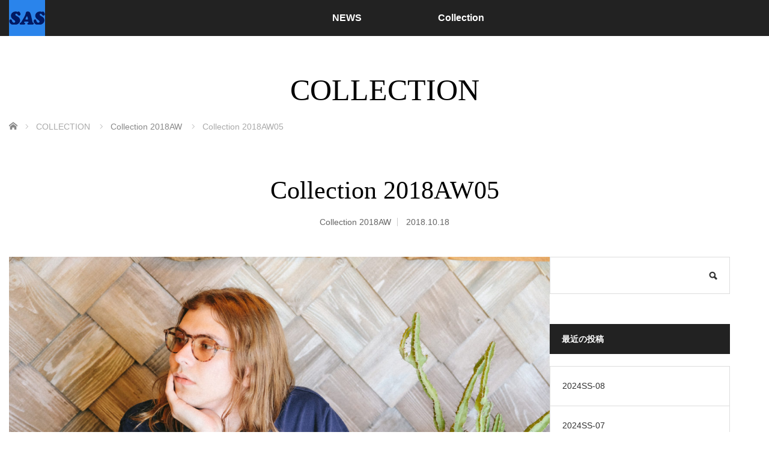

--- FILE ---
content_type: text/html; charset=UTF-8
request_url: https://sas-surf.com/2018/10/18/collection-2018aw05/
body_size: 10715
content:
<!DOCTYPE html>
<html class="pc" lang="ja">
<head>
<meta charset="UTF-8">
<!--[if IE]><meta http-equiv="X-UA-Compatible" content="IE=edge"><![endif]-->
<meta name="viewport" content="width=device-width,initial-scale=1.0">
<title>Collection 2018AW05 | SAS</title>
<meta name="description" content="SURF INTO LIFE">
<link rel="shortcut icon" href="https://sas-surf.com/wp-content/uploads/2023/05/sas_logo_favicon.png">
<link rel="pingback" href="https://sas-surf.com/xmlrpc.php">
<meta name='robots' content='max-image-preview:large' />
<link rel="alternate" type="application/rss+xml" title="SAS &raquo; フィード" href="https://sas-surf.com/feed/" />
<link rel="alternate" type="application/rss+xml" title="SAS &raquo; コメントフィード" href="https://sas-surf.com/comments/feed/" />
<link rel="alternate" type="application/rss+xml" title="SAS &raquo; Collection 2018AW05 のコメントのフィード" href="https://sas-surf.com/2018/10/18/collection-2018aw05/feed/" />
<link rel="alternate" title="oEmbed (JSON)" type="application/json+oembed" href="https://sas-surf.com/wp-json/oembed/1.0/embed?url=https%3A%2F%2Fsas-surf.com%2F2018%2F10%2F18%2Fcollection-2018aw05%2F" />
<link rel="alternate" title="oEmbed (XML)" type="text/xml+oembed" href="https://sas-surf.com/wp-json/oembed/1.0/embed?url=https%3A%2F%2Fsas-surf.com%2F2018%2F10%2F18%2Fcollection-2018aw05%2F&#038;format=xml" />
<link rel="preconnect" href="https://fonts.googleapis.com">
<link rel="preconnect" href="https://fonts.gstatic.com" crossorigin>
<link href="https://fonts.googleapis.com/css2?family=Noto+Sans+JP:wght@400;600" rel="stylesheet">
<style id='wp-img-auto-sizes-contain-inline-css' type='text/css'>
img:is([sizes=auto i],[sizes^="auto," i]){contain-intrinsic-size:3000px 1500px}
/*# sourceURL=wp-img-auto-sizes-contain-inline-css */
</style>
<link rel='stylesheet' id='style-css' href='https://sas-surf.com/wp-content/themes/venus_tcd038/style.css?ver=4.1' type='text/css' media='screen' />
<style id='wp-emoji-styles-inline-css' type='text/css'>

	img.wp-smiley, img.emoji {
		display: inline !important;
		border: none !important;
		box-shadow: none !important;
		height: 1em !important;
		width: 1em !important;
		margin: 0 0.07em !important;
		vertical-align: -0.1em !important;
		background: none !important;
		padding: 0 !important;
	}
/*# sourceURL=wp-emoji-styles-inline-css */
</style>
<style id='wp-block-library-inline-css' type='text/css'>
:root{--wp-block-synced-color:#7a00df;--wp-block-synced-color--rgb:122,0,223;--wp-bound-block-color:var(--wp-block-synced-color);--wp-editor-canvas-background:#ddd;--wp-admin-theme-color:#007cba;--wp-admin-theme-color--rgb:0,124,186;--wp-admin-theme-color-darker-10:#006ba1;--wp-admin-theme-color-darker-10--rgb:0,107,160.5;--wp-admin-theme-color-darker-20:#005a87;--wp-admin-theme-color-darker-20--rgb:0,90,135;--wp-admin-border-width-focus:2px}@media (min-resolution:192dpi){:root{--wp-admin-border-width-focus:1.5px}}.wp-element-button{cursor:pointer}:root .has-very-light-gray-background-color{background-color:#eee}:root .has-very-dark-gray-background-color{background-color:#313131}:root .has-very-light-gray-color{color:#eee}:root .has-very-dark-gray-color{color:#313131}:root .has-vivid-green-cyan-to-vivid-cyan-blue-gradient-background{background:linear-gradient(135deg,#00d084,#0693e3)}:root .has-purple-crush-gradient-background{background:linear-gradient(135deg,#34e2e4,#4721fb 50%,#ab1dfe)}:root .has-hazy-dawn-gradient-background{background:linear-gradient(135deg,#faaca8,#dad0ec)}:root .has-subdued-olive-gradient-background{background:linear-gradient(135deg,#fafae1,#67a671)}:root .has-atomic-cream-gradient-background{background:linear-gradient(135deg,#fdd79a,#004a59)}:root .has-nightshade-gradient-background{background:linear-gradient(135deg,#330968,#31cdcf)}:root .has-midnight-gradient-background{background:linear-gradient(135deg,#020381,#2874fc)}:root{--wp--preset--font-size--normal:16px;--wp--preset--font-size--huge:42px}.has-regular-font-size{font-size:1em}.has-larger-font-size{font-size:2.625em}.has-normal-font-size{font-size:var(--wp--preset--font-size--normal)}.has-huge-font-size{font-size:var(--wp--preset--font-size--huge)}.has-text-align-center{text-align:center}.has-text-align-left{text-align:left}.has-text-align-right{text-align:right}.has-fit-text{white-space:nowrap!important}#end-resizable-editor-section{display:none}.aligncenter{clear:both}.items-justified-left{justify-content:flex-start}.items-justified-center{justify-content:center}.items-justified-right{justify-content:flex-end}.items-justified-space-between{justify-content:space-between}.screen-reader-text{border:0;clip-path:inset(50%);height:1px;margin:-1px;overflow:hidden;padding:0;position:absolute;width:1px;word-wrap:normal!important}.screen-reader-text:focus{background-color:#ddd;clip-path:none;color:#444;display:block;font-size:1em;height:auto;left:5px;line-height:normal;padding:15px 23px 14px;text-decoration:none;top:5px;width:auto;z-index:100000}html :where(.has-border-color){border-style:solid}html :where([style*=border-top-color]){border-top-style:solid}html :where([style*=border-right-color]){border-right-style:solid}html :where([style*=border-bottom-color]){border-bottom-style:solid}html :where([style*=border-left-color]){border-left-style:solid}html :where([style*=border-width]){border-style:solid}html :where([style*=border-top-width]){border-top-style:solid}html :where([style*=border-right-width]){border-right-style:solid}html :where([style*=border-bottom-width]){border-bottom-style:solid}html :where([style*=border-left-width]){border-left-style:solid}html :where(img[class*=wp-image-]){height:auto;max-width:100%}:where(figure){margin:0 0 1em}html :where(.is-position-sticky){--wp-admin--admin-bar--position-offset:var(--wp-admin--admin-bar--height,0px)}@media screen and (max-width:600px){html :where(.is-position-sticky){--wp-admin--admin-bar--position-offset:0px}}

/*# sourceURL=wp-block-library-inline-css */
</style><style id='global-styles-inline-css' type='text/css'>
:root{--wp--preset--aspect-ratio--square: 1;--wp--preset--aspect-ratio--4-3: 4/3;--wp--preset--aspect-ratio--3-4: 3/4;--wp--preset--aspect-ratio--3-2: 3/2;--wp--preset--aspect-ratio--2-3: 2/3;--wp--preset--aspect-ratio--16-9: 16/9;--wp--preset--aspect-ratio--9-16: 9/16;--wp--preset--color--black: #000000;--wp--preset--color--cyan-bluish-gray: #abb8c3;--wp--preset--color--white: #ffffff;--wp--preset--color--pale-pink: #f78da7;--wp--preset--color--vivid-red: #cf2e2e;--wp--preset--color--luminous-vivid-orange: #ff6900;--wp--preset--color--luminous-vivid-amber: #fcb900;--wp--preset--color--light-green-cyan: #7bdcb5;--wp--preset--color--vivid-green-cyan: #00d084;--wp--preset--color--pale-cyan-blue: #8ed1fc;--wp--preset--color--vivid-cyan-blue: #0693e3;--wp--preset--color--vivid-purple: #9b51e0;--wp--preset--gradient--vivid-cyan-blue-to-vivid-purple: linear-gradient(135deg,rgb(6,147,227) 0%,rgb(155,81,224) 100%);--wp--preset--gradient--light-green-cyan-to-vivid-green-cyan: linear-gradient(135deg,rgb(122,220,180) 0%,rgb(0,208,130) 100%);--wp--preset--gradient--luminous-vivid-amber-to-luminous-vivid-orange: linear-gradient(135deg,rgb(252,185,0) 0%,rgb(255,105,0) 100%);--wp--preset--gradient--luminous-vivid-orange-to-vivid-red: linear-gradient(135deg,rgb(255,105,0) 0%,rgb(207,46,46) 100%);--wp--preset--gradient--very-light-gray-to-cyan-bluish-gray: linear-gradient(135deg,rgb(238,238,238) 0%,rgb(169,184,195) 100%);--wp--preset--gradient--cool-to-warm-spectrum: linear-gradient(135deg,rgb(74,234,220) 0%,rgb(151,120,209) 20%,rgb(207,42,186) 40%,rgb(238,44,130) 60%,rgb(251,105,98) 80%,rgb(254,248,76) 100%);--wp--preset--gradient--blush-light-purple: linear-gradient(135deg,rgb(255,206,236) 0%,rgb(152,150,240) 100%);--wp--preset--gradient--blush-bordeaux: linear-gradient(135deg,rgb(254,205,165) 0%,rgb(254,45,45) 50%,rgb(107,0,62) 100%);--wp--preset--gradient--luminous-dusk: linear-gradient(135deg,rgb(255,203,112) 0%,rgb(199,81,192) 50%,rgb(65,88,208) 100%);--wp--preset--gradient--pale-ocean: linear-gradient(135deg,rgb(255,245,203) 0%,rgb(182,227,212) 50%,rgb(51,167,181) 100%);--wp--preset--gradient--electric-grass: linear-gradient(135deg,rgb(202,248,128) 0%,rgb(113,206,126) 100%);--wp--preset--gradient--midnight: linear-gradient(135deg,rgb(2,3,129) 0%,rgb(40,116,252) 100%);--wp--preset--font-size--small: 13px;--wp--preset--font-size--medium: 20px;--wp--preset--font-size--large: 36px;--wp--preset--font-size--x-large: 42px;--wp--preset--spacing--20: 0.44rem;--wp--preset--spacing--30: 0.67rem;--wp--preset--spacing--40: 1rem;--wp--preset--spacing--50: 1.5rem;--wp--preset--spacing--60: 2.25rem;--wp--preset--spacing--70: 3.38rem;--wp--preset--spacing--80: 5.06rem;--wp--preset--shadow--natural: 6px 6px 9px rgba(0, 0, 0, 0.2);--wp--preset--shadow--deep: 12px 12px 50px rgba(0, 0, 0, 0.4);--wp--preset--shadow--sharp: 6px 6px 0px rgba(0, 0, 0, 0.2);--wp--preset--shadow--outlined: 6px 6px 0px -3px rgb(255, 255, 255), 6px 6px rgb(0, 0, 0);--wp--preset--shadow--crisp: 6px 6px 0px rgb(0, 0, 0);}:where(.is-layout-flex){gap: 0.5em;}:where(.is-layout-grid){gap: 0.5em;}body .is-layout-flex{display: flex;}.is-layout-flex{flex-wrap: wrap;align-items: center;}.is-layout-flex > :is(*, div){margin: 0;}body .is-layout-grid{display: grid;}.is-layout-grid > :is(*, div){margin: 0;}:where(.wp-block-columns.is-layout-flex){gap: 2em;}:where(.wp-block-columns.is-layout-grid){gap: 2em;}:where(.wp-block-post-template.is-layout-flex){gap: 1.25em;}:where(.wp-block-post-template.is-layout-grid){gap: 1.25em;}.has-black-color{color: var(--wp--preset--color--black) !important;}.has-cyan-bluish-gray-color{color: var(--wp--preset--color--cyan-bluish-gray) !important;}.has-white-color{color: var(--wp--preset--color--white) !important;}.has-pale-pink-color{color: var(--wp--preset--color--pale-pink) !important;}.has-vivid-red-color{color: var(--wp--preset--color--vivid-red) !important;}.has-luminous-vivid-orange-color{color: var(--wp--preset--color--luminous-vivid-orange) !important;}.has-luminous-vivid-amber-color{color: var(--wp--preset--color--luminous-vivid-amber) !important;}.has-light-green-cyan-color{color: var(--wp--preset--color--light-green-cyan) !important;}.has-vivid-green-cyan-color{color: var(--wp--preset--color--vivid-green-cyan) !important;}.has-pale-cyan-blue-color{color: var(--wp--preset--color--pale-cyan-blue) !important;}.has-vivid-cyan-blue-color{color: var(--wp--preset--color--vivid-cyan-blue) !important;}.has-vivid-purple-color{color: var(--wp--preset--color--vivid-purple) !important;}.has-black-background-color{background-color: var(--wp--preset--color--black) !important;}.has-cyan-bluish-gray-background-color{background-color: var(--wp--preset--color--cyan-bluish-gray) !important;}.has-white-background-color{background-color: var(--wp--preset--color--white) !important;}.has-pale-pink-background-color{background-color: var(--wp--preset--color--pale-pink) !important;}.has-vivid-red-background-color{background-color: var(--wp--preset--color--vivid-red) !important;}.has-luminous-vivid-orange-background-color{background-color: var(--wp--preset--color--luminous-vivid-orange) !important;}.has-luminous-vivid-amber-background-color{background-color: var(--wp--preset--color--luminous-vivid-amber) !important;}.has-light-green-cyan-background-color{background-color: var(--wp--preset--color--light-green-cyan) !important;}.has-vivid-green-cyan-background-color{background-color: var(--wp--preset--color--vivid-green-cyan) !important;}.has-pale-cyan-blue-background-color{background-color: var(--wp--preset--color--pale-cyan-blue) !important;}.has-vivid-cyan-blue-background-color{background-color: var(--wp--preset--color--vivid-cyan-blue) !important;}.has-vivid-purple-background-color{background-color: var(--wp--preset--color--vivid-purple) !important;}.has-black-border-color{border-color: var(--wp--preset--color--black) !important;}.has-cyan-bluish-gray-border-color{border-color: var(--wp--preset--color--cyan-bluish-gray) !important;}.has-white-border-color{border-color: var(--wp--preset--color--white) !important;}.has-pale-pink-border-color{border-color: var(--wp--preset--color--pale-pink) !important;}.has-vivid-red-border-color{border-color: var(--wp--preset--color--vivid-red) !important;}.has-luminous-vivid-orange-border-color{border-color: var(--wp--preset--color--luminous-vivid-orange) !important;}.has-luminous-vivid-amber-border-color{border-color: var(--wp--preset--color--luminous-vivid-amber) !important;}.has-light-green-cyan-border-color{border-color: var(--wp--preset--color--light-green-cyan) !important;}.has-vivid-green-cyan-border-color{border-color: var(--wp--preset--color--vivid-green-cyan) !important;}.has-pale-cyan-blue-border-color{border-color: var(--wp--preset--color--pale-cyan-blue) !important;}.has-vivid-cyan-blue-border-color{border-color: var(--wp--preset--color--vivid-cyan-blue) !important;}.has-vivid-purple-border-color{border-color: var(--wp--preset--color--vivid-purple) !important;}.has-vivid-cyan-blue-to-vivid-purple-gradient-background{background: var(--wp--preset--gradient--vivid-cyan-blue-to-vivid-purple) !important;}.has-light-green-cyan-to-vivid-green-cyan-gradient-background{background: var(--wp--preset--gradient--light-green-cyan-to-vivid-green-cyan) !important;}.has-luminous-vivid-amber-to-luminous-vivid-orange-gradient-background{background: var(--wp--preset--gradient--luminous-vivid-amber-to-luminous-vivid-orange) !important;}.has-luminous-vivid-orange-to-vivid-red-gradient-background{background: var(--wp--preset--gradient--luminous-vivid-orange-to-vivid-red) !important;}.has-very-light-gray-to-cyan-bluish-gray-gradient-background{background: var(--wp--preset--gradient--very-light-gray-to-cyan-bluish-gray) !important;}.has-cool-to-warm-spectrum-gradient-background{background: var(--wp--preset--gradient--cool-to-warm-spectrum) !important;}.has-blush-light-purple-gradient-background{background: var(--wp--preset--gradient--blush-light-purple) !important;}.has-blush-bordeaux-gradient-background{background: var(--wp--preset--gradient--blush-bordeaux) !important;}.has-luminous-dusk-gradient-background{background: var(--wp--preset--gradient--luminous-dusk) !important;}.has-pale-ocean-gradient-background{background: var(--wp--preset--gradient--pale-ocean) !important;}.has-electric-grass-gradient-background{background: var(--wp--preset--gradient--electric-grass) !important;}.has-midnight-gradient-background{background: var(--wp--preset--gradient--midnight) !important;}.has-small-font-size{font-size: var(--wp--preset--font-size--small) !important;}.has-medium-font-size{font-size: var(--wp--preset--font-size--medium) !important;}.has-large-font-size{font-size: var(--wp--preset--font-size--large) !important;}.has-x-large-font-size{font-size: var(--wp--preset--font-size--x-large) !important;}
/*# sourceURL=global-styles-inline-css */
</style>

<style id='classic-theme-styles-inline-css' type='text/css'>
/*! This file is auto-generated */
.wp-block-button__link{color:#fff;background-color:#32373c;border-radius:9999px;box-shadow:none;text-decoration:none;padding:calc(.667em + 2px) calc(1.333em + 2px);font-size:1.125em}.wp-block-file__button{background:#32373c;color:#fff;text-decoration:none}
/*# sourceURL=/wp-includes/css/classic-themes.min.css */
</style>
<link rel='stylesheet' id='tcd-maps-css' href='https://sas-surf.com/wp-content/plugins/tcd-google-maps/admin.css?ver=6.9' type='text/css' media='all' />
<style>:root {
  --tcd-font-type1: Arial,"Hiragino Sans","Yu Gothic Medium","Meiryo",sans-serif;
  --tcd-font-type2: "Times New Roman",Times,"Yu Mincho","游明朝","游明朝体","Hiragino Mincho Pro",serif;
  --tcd-font-type3: Palatino,"Yu Kyokasho","游教科書体","UD デジタル 教科書体 N","游明朝","游明朝体","Hiragino Mincho Pro","Meiryo",serif;
  --tcd-font-type-logo: "Noto Sans JP",sans-serif;
}</style>
<script type="text/javascript" src="https://sas-surf.com/wp-includes/js/jquery/jquery.min.js?ver=3.7.1" id="jquery-core-js"></script>
<script type="text/javascript" src="https://sas-surf.com/wp-includes/js/jquery/jquery-migrate.min.js?ver=3.4.1" id="jquery-migrate-js"></script>
<link rel="https://api.w.org/" href="https://sas-surf.com/wp-json/" /><link rel="alternate" title="JSON" type="application/json" href="https://sas-surf.com/wp-json/wp/v2/posts/160" /><link rel="canonical" href="https://sas-surf.com/2018/10/18/collection-2018aw05/" />
<link rel='shortlink' href='https://sas-surf.com/?p=160' />
<link rel="stylesheet" href="https://sas-surf.com/wp-content/themes/venus_tcd038/css/design-plus.css?ver=4.1">
<script src="https://sas-surf.com/wp-content/themes/venus_tcd038/js/modernizr.js?ver=4.1"></script>
<script src="https://sas-surf.com/wp-content/themes/venus_tcd038/js/jscript.js?ver=4.1"></script>
<script src="https://sas-surf.com/wp-content/themes/venus_tcd038/js/comment.js?ver=4.1"></script>
<script src="https://sas-surf.com/wp-content/themes/venus_tcd038/js/header_fix.js?ver=4.1"></script>
<link rel="stylesheet" href="https://sas-surf.com/wp-content/themes/venus_tcd038/sns-button.css?ver=4.1">
<link rel="stylesheet" href="https://sas-surf.com/wp-content/themes/venus_tcd038/responsive.css?ver=4.1">

<link rel="stylesheet" href="https://sas-surf.com/wp-content/themes/venus_tcd038/japanese.css?ver=4.1">

<!--[if lt IE 9]>
<script src="https://sas-surf.com/wp-content/themes/venus_tcd038/js/html5.js?ver=4.1"></script>
<![endif]-->

<style type="text/css">

.pc #global_menu { margin-left:65px; }

a:hover, .post_content a:hover, #mobile_logo a:hover, #bread_crumb a:hover, #post_meta_top a:hover, #post_meta_bottom a:hover,
 .pc #global_menu > ul > li > a:hover, .pc #global_menu > ul > li.active > a, .pc #global_menu > ul > li.current-menu-item > a,
 #index_recent .index_recent_tab_content a:hover, #index_recent .index_recent_tab_content a.link:hover, #index_recent .index_recent_tab_content a.link:hover:after,
 #news_archive .title a:hover, #archive #post_list .title a:hover, #archive #post_list li .category a:hover, #related_post li a:hover .title,
#single_news_list .link:hover, #single_news_list .link:hover:after, .mobile #comment_header ul li a:hover, .mobile #comment_header ul li.comment_switch_active a,
.mobile #comment_header ul li.comment_switch_active a:hover, #footer_logo a:hover, .footer_headline, .footer_headline a, .footer_widget .collapse_category_list li a:hover, .footer_widget.styled_menu_widget .menu li a:hover, #bread_crumb li.home a:hover:before, .custom-html-widget a:hover
 { color:#2A84EB; }

 a.menu_button:hover span, .pc #logo_image,
 .pc #global_menu ul ul a:hover, .pc #global_menu ul ul > li.active > a, .pc #global_menu ul ul li.current-menu-item > a,
 .flex-control-nav a:hover, .flex-control-nav a.flex-active, #load_post a:hover,
 #wp-calendar td a:hover, #wp-calendar #prev a:hover, #wp-calendar #next a:hover, .widget_search #search-btn input:hover, .widget_search #searchsubmit:hover, .side_widget.google_search #searchsubmit:hover,
 #submit_comment:hover, #post_pagination a:hover, #post_pagination p, .page_navi a:hover, .page_navi .current,
 #mobile_menu li li a
 { background-color:#2A84EB; }

.mobile #global_menu li a:hover { background-color:#2A84EB !important; }

#comment_textarea textarea:focus, #guest_info input:focus
 { border-color:#2A84EB; }

.pc #header, .pc .home #header_inner, #footer, .pc .home.header_slide_down #header, .pc .home.header_slide_up #header,
 .pc #global_menu ul ul, .mobile #global_menu ul, .mobile a.menu_button.active,
 #comment_headline, #single_news_headline, #news_archive_headline, .side_headline,
 #archive ul.category li a.active, .brand_category_list li a.active
 { background-color:#222222; }

.post_content a, .custom-html-widget a { color:#CB7684; }

#post_title { font-size:42px; }
.mobile #post_title { font-size:27.7px; }
.post_content, #previous_next_post .title { font-size:14px; }
#news_archive .title { font-size:32px; }
.mobile #news_archive .title { font-size:21.1px; }
.single-news #post_title { font-size:42px; }
.mobile .single-news #post_title { font-size:27.7px; }
.single-news .post_content { font-size:14px; }
.single-brand #post_title { font-size:42px; }
.mobile .single-brand #post_title { font-size:27.7px; }
.single-brand .post_content { font-size:14px; }
#archive #post_list li .title, #related_post li .title { font-size:16px; }

#index_grid .grid-item:hover { background-color:#000000; }
#index_grid .grid-item:hover .image { opacity:0.7; }
#archive #post_list li .image:hover { background-color:#000000; }
#archive #post_list li .image:hover img { opacity:0.7; }
#related_post li .image:hover { background-color:#000000; }
#related_post li .image:hover img { opacity:0.7; }
#news_archive .news_image:hover { background-color:#000000; }
#news_archive .news_image:hover img { opacity:0.7; }

.rich_font_logo { font-family: var(--tcd-font-type-logo); font-weight: bold !important;}

#site_loader_spinner { border-top:3px solid rgba(42,132,235,0.2); border-right:3px solid rgba(42,132,235,0.2); border-bottom:3px solid rgba(42,132,235,0.2); border-left:3px solid #2A84EB; }



</style>


<style type="text/css"></style><link rel="icon" href="https://sas-surf.com/wp-content/uploads/2017/05/cropped-site_icon_sas-32x32.jpg" sizes="32x32" />
<link rel="icon" href="https://sas-surf.com/wp-content/uploads/2017/05/cropped-site_icon_sas-192x192.jpg" sizes="192x192" />
<link rel="apple-touch-icon" href="https://sas-surf.com/wp-content/uploads/2017/05/cropped-site_icon_sas-180x180.jpg" />
<meta name="msapplication-TileImage" content="https://sas-surf.com/wp-content/uploads/2017/05/cropped-site_icon_sas-270x270.jpg" />
</head>
<body id="body" class="wp-singular post-template-default single single-post postid-160 single-format-standard wp-embed-responsive wp-theme-venus_tcd038">
 
  
 <div id="header">
  <div id="header_inner" class="clearfix">
   <!-- logo -->
   <div id='logo_image'>
<div id="logo" class="serif"><a href=" https://sas-surf.com/" title="SAS"><img src="https://sas-surf.com/wp-content/uploads/2023/05/sas_logo_small.png" height="60" alt="SAS" title="SAS" /></a></div>
</div>
   <div id="mobile_logo" class="mobile_logo_center serif"><a href="https://sas-surf.com/"><img src="https://sas-surf.com/wp-content/uploads/2023/05/sas_logo_50.png" alt="SAS" title="SAS" width="121" height="50" /></a></div>

   <!-- global menu -->
       <div id="drawer_menu_button"><span></span><span></span><span></span></div>
   <div id="global_menu" class="clearfix">
    <ul id="menu-menu-1" class="menu"><li id="menu-item-2391" class="menu-item menu-item-type-post_type_archive menu-item-object-news menu-item-2391"><a href="https://sas-surf.com/news/">NEWS</a></li>
<li id="menu-item-2437" class="menu-item menu-item-type-taxonomy menu-item-object-category menu-item-2437"><a href="https://sas-surf.com/category/collection-2024ss/">Collection</a></li>
</ul>   </div>
     </div><!-- END #header_inner -->
 </div><!-- END #header -->

 <div id="contents">
  <div id="contents_inner" class="clearfix">


<div class="header_title serif">COLLECTION</div>



<ul id="bread_crumb" class="clearfix" itemscope itemtype="http://schema.org/BreadcrumbList">
 <li itemprop="itemListElement" itemscope itemtype="https://schema.org/ListItem" class="home"><a itemprop="item" href="https://sas-surf.com/"><span itemprop="name">ホーム</span></a><meta itemprop="position" content="1" /></li>
 <li itemprop="itemListElement" itemscope itemtype="https://schema.org/ListItem"><span itemprop="name">COLLECTION</span><meta itemprop="position" content="2" /></li> <li itemprop="itemListElement" itemscope itemtype="https://schema.org/ListItem">
   <a itemprop="item" href="https://sas-surf.com/category/collection-2018aw/"><span itemprop="name">Collection 2018AW</span></a>
     <meta itemprop="position" content="3" /></li>
 <li itemprop="itemListElement" itemscope itemtype="https://schema.org/ListItem" class="last"><span itemprop="name">Collection 2018AW05</span><meta itemprop="position" content="4" /></li>

</ul>


<h1 id="post_title" class="serif">Collection 2018AW05</h1>

<ul id="post_meta_top" class="clearfix">
 <li class="post_category"><a href="https://sas-surf.com/category/collection-2018aw/" rel="category tag">Collection 2018AW</a></li>
 <li class="post_date"><time class="entry-date updated" datetime="2018.10.18">2018.10.18</time></li></ul>

<div class="flex_layout">
<div id="main_col">

 
 <div id="article">

    <div class="post_image">
   <img width="1250" height="833" src="https://sas-surf.com/wp-content/uploads/2018/10/DSCF4216-1250x833.jpg" class="attachment-post-thumbnail size-post-thumbnail wp-post-image" alt="" decoding="async" fetchpriority="high" srcset="https://sas-surf.com/wp-content/uploads/2018/10/DSCF4216-1250x833.jpg 1250w, https://sas-surf.com/wp-content/uploads/2018/10/DSCF4216-300x200.jpg 300w, https://sas-surf.com/wp-content/uploads/2018/10/DSCF4216-768x512.jpg 768w, https://sas-surf.com/wp-content/uploads/2018/10/DSCF4216-1024x683.jpg 1024w, https://sas-surf.com/wp-content/uploads/2018/10/DSCF4216-600x400.jpg 600w, https://sas-surf.com/wp-content/uploads/2018/10/DSCF4216-1000x667.jpg 1000w, https://sas-surf.com/wp-content/uploads/2018/10/DSCF4216.jpg 1500w" sizes="(max-width: 1250px) 100vw, 1250px" />  </div>
  
  <div class="post_content clearfix font_type1">
   <p><img decoding="async" src="http://sas-surf.com/wp-content/uploads/2018/10/DSCF4216-300x200.jpg" alt="" width="300" height="200" class="alignnone size-medium wp-image-149" srcset="https://sas-surf.com/wp-content/uploads/2018/10/DSCF4216-300x200.jpg 300w, https://sas-surf.com/wp-content/uploads/2018/10/DSCF4216-768x512.jpg 768w, https://sas-surf.com/wp-content/uploads/2018/10/DSCF4216-1024x683.jpg 1024w, https://sas-surf.com/wp-content/uploads/2018/10/DSCF4216-1250x833.jpg 1250w, https://sas-surf.com/wp-content/uploads/2018/10/DSCF4216-600x400.jpg 600w, https://sas-surf.com/wp-content/uploads/2018/10/DSCF4216-1000x667.jpg 1000w, https://sas-surf.com/wp-content/uploads/2018/10/DSCF4216.jpg 1500w" sizes="(max-width: 300px) 100vw, 300px" /></p>
     </div>

    <div id="single_share" class="clearfix">
   <div class="single_share">
<div class="share-type1 share-btm">
 
	<div class="sns mt10 mb45">
		<ul class="type1 clearfix">
			<li class="twitter">
				<a href="https://twitter.com/intent/tweet?text=Collection+2018AW05&url=https%3A%2F%2Fsas-surf.com%2F2018%2F10%2F18%2Fcollection-2018aw05%2F&via=&tw_p=tweetbutton&related=" onclick="javascript:window.open(this.href, '', 'menubar=no,toolbar=no,resizable=yes,scrollbars=yes,height=400,width=600');return false;"><i class="icon-twitter"></i><span class="ttl">Post</span><span class="share-count"></span></a>
			</li>
			<li class="facebook">
				<a href="//www.facebook.com/sharer/sharer.php?u=https://sas-surf.com/2018/10/18/collection-2018aw05/&amp;t=Collection+2018AW05" class="facebook-btn-icon-link" target="blank" rel="nofollow"><i class="icon-facebook"></i><span class="ttl">Share</span><span class="share-count"></span></a>
			</li>
			<li class="hatebu">
				<a href="http://b.hatena.ne.jp/add?mode=confirm&url=https%3A%2F%2Fsas-surf.com%2F2018%2F10%2F18%2Fcollection-2018aw05%2F" onclick="javascript:window.open(this.href, '', 'menubar=no,toolbar=no,resizable=yes,scrollbars=yes,height=400,width=510');return false;" ><i class="icon-hatebu"></i><span class="ttl">Hatena</span><span class="share-count"></span></a>
			</li>
			<li class="pocket">
				<a href="http://getpocket.com/edit?url=https%3A%2F%2Fsas-surf.com%2F2018%2F10%2F18%2Fcollection-2018aw05%2F&title=Collection+2018AW05" target="blank"><i class="icon-pocket"></i><span class="ttl">Pocket</span><span class="share-count"></span></a>
			</li>
			<li class="rss">
				<a href="https://sas-surf.com/feed/" target="blank"><i class="icon-rss"></i><span class="ttl">RSS</span></a>
			</li>
			<li class="feedly">
				<a href="http://feedly.com/index.html#subscription/feed/https://sas-surf.com/feed/" target="blank"><i class="icon-feedly"></i><span class="ttl">feedly</span><span class="share-count"></span></a>
			</li>
			<li class="pinterest">
				<a rel="nofollow" target="_blank" href="https://www.pinterest.com/pin/create/button/?url=https%3A%2F%2Fsas-surf.com%2F2018%2F10%2F18%2Fcollection-2018aw05%2F&media=https://sas-surf.com/wp-content/uploads/2018/10/DSCF4216.jpg&description=Collection+2018AW05" data-pin-do="buttonPin" data-pin-custom="true"><i class="icon-pinterest"></i><span class="ttl">Pin&nbsp;it</span></a>
			</li>
		</ul>
	</div>
</div>
</div>  </div>
  
  <ul id="post_meta_bottom" class="clearfix">
   <li class="post_author">投稿者: <a href="https://sas-surf.com/author/sas/" title="sas の投稿" rel="author">sas</a></li>   <li class="post_category"><a href="https://sas-surf.com/category/collection-2018aw/" rel="category tag">Collection 2018AW</a></li>
        </ul>

  <!-- author info -->
  
 </div><!-- END #article -->

 <!-- banner1 -->
 
 
  <div id="related_post">
  <h2 class="serif">関連記事</h2>
  <ol class="clearfix">
      <li>
    <div class="image">
     <a href="https://sas-surf.com/2018/10/18/collection-2018aw01/" title="Collection 2018AW01">
     <img width="310" height="200" src="https://sas-surf.com/wp-content/uploads/2018/10/DSCF3720-310x200.jpg" class="attachment-size2 size-size2 wp-post-image" alt="" decoding="async" loading="lazy" />     </a>
    </div>
    <div class="category"><a href="https://sas-surf.com/category/collection-2018aw/" rel="category tag">Collection 2018AW</a></div>
    <h3 class="title"><a href="https://sas-surf.com/2018/10/18/collection-2018aw01/" title="Collection 2018AW01">Collection 2018AW01</a></h3>
   </li>
      <li>
    <div class="image">
     <a href="https://sas-surf.com/2018/10/18/collection-2018aw03/" title="Collection 2018AW03">
     <img width="310" height="200" src="https://sas-surf.com/wp-content/uploads/2018/10/DSCF3960-310x200.jpg" class="attachment-size2 size-size2 wp-post-image" alt="" decoding="async" loading="lazy" />     </a>
    </div>
    <div class="category"><a href="https://sas-surf.com/category/collection-2018aw/" rel="category tag">Collection 2018AW</a></div>
    <h3 class="title"><a href="https://sas-surf.com/2018/10/18/collection-2018aw03/" title="Collection 2018AW03">Collection 2018AW03</a></h3>
   </li>
      <li>
    <div class="image">
     <a href="https://sas-surf.com/2018/10/18/collection-2018aw04/" title="Collection 2018AW04">
     <img width="310" height="200" src="https://sas-surf.com/wp-content/uploads/2018/10/DSCF4141-310x200.jpg" class="attachment-size2 size-size2 wp-post-image" alt="" decoding="async" loading="lazy" />     </a>
    </div>
    <div class="category"><a href="https://sas-surf.com/category/collection-2018aw/" rel="category tag">Collection 2018AW</a></div>
    <h3 class="title"><a href="https://sas-surf.com/2018/10/18/collection-2018aw04/" title="Collection 2018AW04">Collection 2018AW04</a></h3>
   </li>
      <li>
    <div class="image">
     <a href="https://sas-surf.com/2018/10/18/collection-2018aw07/" title="Collection 2018AW07">
     <img width="310" height="200" src="https://sas-surf.com/wp-content/uploads/2018/10/DSCF4440-310x200.jpg" class="attachment-size2 size-size2 wp-post-image" alt="" decoding="async" loading="lazy" />     </a>
    </div>
    <div class="category"><a href="https://sas-surf.com/category/collection-2018aw/" rel="category tag">Collection 2018AW</a></div>
    <h3 class="title"><a href="https://sas-surf.com/2018/10/18/collection-2018aw07/" title="Collection 2018AW07">Collection 2018AW07</a></h3>
   </li>
      <li>
    <div class="image">
     <a href="https://sas-surf.com/2018/10/18/collection-2018aw02/" title="Collection 2018AW02">
     <img width="310" height="200" src="https://sas-surf.com/wp-content/uploads/2018/10/DSCF3887-310x200.jpg" class="attachment-size2 size-size2 wp-post-image" alt="" decoding="async" loading="lazy" />     </a>
    </div>
    <div class="category"><a href="https://sas-surf.com/category/collection-2018aw/" rel="category tag">Collection 2018AW</a></div>
    <h3 class="title"><a href="https://sas-surf.com/2018/10/18/collection-2018aw02/" title="Collection 2018AW02">Collection 2018AW02</a></h3>
   </li>
      <li>
    <div class="image">
     <a href="https://sas-surf.com/2018/10/18/collection-2018aw06/" title="Collection 2018AW06">
     <img width="310" height="200" src="https://sas-surf.com/wp-content/uploads/2018/10/DSCF4405-310x200.jpg" class="attachment-size2 size-size2 wp-post-image" alt="" decoding="async" loading="lazy" />     </a>
    </div>
    <div class="category"><a href="https://sas-surf.com/category/collection-2018aw/" rel="category tag">Collection 2018AW</a></div>
    <h3 class="title"><a href="https://sas-surf.com/2018/10/18/collection-2018aw06/" title="Collection 2018AW06">Collection 2018AW06</a></h3>
   </li>
     </ol>
 </div>
 
 
 <!-- banner2 -->
 
</div><!-- END #main_col -->


 
              <div id="side_col">
       <div class="side_widget clearfix widget_search" id="search-2">
<form role="search" method="get" id="searchform" class="searchform" action="https://sas-surf.com/">
				<div>
					<label class="screen-reader-text" for="s">検索:</label>
					<input type="text" value="" name="s" id="s" />
					<input type="submit" id="searchsubmit" value="検索" />
				</div>
			</form></div>

		<div class="side_widget clearfix widget_recent_entries" id="recent-posts-2">

		<div class="side_headline">最近の投稿</div>
		<ul>
											<li>
					<a href="https://sas-surf.com/2024/03/12/2024ss-08/">2024SS-08</a>
									</li>
											<li>
					<a href="https://sas-surf.com/2024/03/12/2024ss-07/">2024SS-07</a>
									</li>
											<li>
					<a href="https://sas-surf.com/2024/03/12/2024ss-06/">2024SS-06</a>
									</li>
											<li>
					<a href="https://sas-surf.com/2024/03/12/2424/">2024SS-05</a>
									</li>
											<li>
					<a href="https://sas-surf.com/2024/03/12/2024ss-04/">2024SS-04</a>
									</li>
					</ul>

		</div>
<div class="side_widget clearfix widget_recent_comments" id="recent-comments-2">
<div class="side_headline">最近のコメント</div><ul id="recentcomments"></ul></div>
<div class="side_widget clearfix widget_archive" id="archives-2">
<div class="side_headline">アーカイブ</div>
			<ul>
					<li><a href='https://sas-surf.com/2024/03/'>2024年3月</a></li>
	<li><a href='https://sas-surf.com/2023/10/'>2023年10月</a></li>
	<li><a href='https://sas-surf.com/2023/04/'>2023年4月</a></li>
	<li><a href='https://sas-surf.com/2022/08/'>2022年8月</a></li>
	<li><a href='https://sas-surf.com/2022/04/'>2022年4月</a></li>
	<li><a href='https://sas-surf.com/2019/10/'>2019年10月</a></li>
	<li><a href='https://sas-surf.com/2019/04/'>2019年4月</a></li>
	<li><a href='https://sas-surf.com/2018/10/'>2018年10月</a></li>
	<li><a href='https://sas-surf.com/2017/05/'>2017年5月</a></li>
			</ul>

			</div>
<div class="side_widget clearfix widget_categories" id="categories-2">
<div class="side_headline">カテゴリー</div>
			<ul>
					<li class="cat-item cat-item-9"><a href="https://sas-surf.com/category/collection-2022aw/">Collection 2022AW</a>
</li>
	<li class="cat-item cat-item-10"><a href="https://sas-surf.com/category/collection-2023ss/">Collection 2023SS</a>
</li>
	<li class="cat-item cat-item-11"><a href="https://sas-surf.com/category/collection-2023aw/">Collection 2023AW</a>
</li>
	<li class="cat-item cat-item-12"><a href="https://sas-surf.com/category/collection-2024ss/">Collection 2024SS</a>
</li>
	<li class="cat-item cat-item-8"><a href="https://sas-surf.com/category/collection-2022ss/">Collection 2022SS</a>
</li>
	<li class="cat-item cat-item-1"><a href="https://sas-surf.com/category/collection-2019aw/">Collection 2019AW</a>
</li>
	<li class="cat-item cat-item-6"><a href="https://sas-surf.com/category/collection-2019ss/">Collection 2019SS</a>
</li>
	<li class="cat-item cat-item-4"><a href="https://sas-surf.com/category/collection-2018aw/">Collection 2018AW</a>
</li>
	<li class="cat-item cat-item-5"><a href="https://sas-surf.com/category/collection-2018ss/">Collection 2018SS</a>
</li>
	<li class="cat-item cat-item-3"><a href="https://sas-surf.com/category/collection-2017ss/">Collection 2017SS</a>
</li>
			</ul>

			</div>
<div class="side_widget clearfix widget_meta" id="meta-2">
<div class="side_headline">メタ情報</div>
		<ul>
						<li><a href="https://sas-surf.com/wp-login.php">ログイン</a></li>
			<li><a href="https://sas-surf.com/feed/">投稿フィード</a></li>
			<li><a href="https://sas-surf.com/comments/feed/">コメントフィード</a></li>

			<li><a href="https://ja.wordpress.org/">WordPress.org</a></li>
		</ul>

		</div>
      </div>
        
 </div>


  </div><!-- END #contents_inner -->
 </div><!-- END #contents -->

 <div id="footer">
  <div id="footer_inner" class="clearfix">

   <div id="footer_logo" class="rich_font_logo"><a href="https://sas-surf.com/"><img src="https://sas-surf.com/wp-content/uploads/2023/05/sas_logo_middle_shironuki.png" alt="SAS" title="SAS" /></a></div>

   <div class="footer_contents clearfix">
       </div>

   <!-- social button -->
      <ul class="clearfix" id="footer_social_link">
                        <li class="rss"><a class="target_blank" href="https://sas-surf.com/feed/"><span class="f_rss"></span></a></li>
       </ul>
   
      
  </div><!-- END #footer_inner -->
 </div><!-- END #footer -->


 <div id="footer_bottom">
  <div id="footer_bottom_inner">

   <p id="copyright">Copyright &copy;&nbsp;2026 <a href="https://sas-surf.com/">SAS</a> All rights reserved.</p>

  </div>
 </div>

 <div id="return_top">
  <a href="#header_top"><span>PAGE TOP</span></a>
 </div>


<div id="drawer_menu">
 <div class="header">
  <div id="drawer_mneu_close_button"></div>
 </div>
  <div id="mobile_menu" class="menu-menu-1-container"><ul id="menu-menu-2" class="menu"><li class="menu-item menu-item-type-post_type_archive menu-item-object-news menu-item-2391"><a href="https://sas-surf.com/news/">NEWS</a></li>
<li class="menu-item menu-item-type-taxonomy menu-item-object-category menu-item-2437"><a href="https://sas-surf.com/category/collection-2024ss/">Collection</a></li>
</ul></div></div>



<script>!function(d,s,id){var js,fjs=d.getElementsByTagName(s)[0],p=/^http:/.test(d.location)?'http':'https';if(!d.getElementById(id)){js=d.createElement(s);js.id=id;js.src=p+'://platform.twitter.com/widgets.js';fjs.parentNode.insertBefore(js,fjs);}}(document, 'script', 'twitter-wjs');</script>
<!-- facebook share button code -->
<div id="fb-root"></div>
<script>
(function(d, s, id) {
  var js, fjs = d.getElementsByTagName(s)[0];
  if (d.getElementById(id)) return;
  js = d.createElement(s); js.id = id;
  js.src = "//connect.facebook.net/ja_JP/sdk.js#xfbml=1&version=v2.5";
  fjs.parentNode.insertBefore(js, fjs);
}(document, 'script', 'facebook-jssdk'));
</script>
<script type="text/javascript" src="//b.st-hatena.com/js/bookmark_button.js" charset="utf-8" async="async"></script>
<script type="text/javascript">!function(d,i){if(!d.getElementById(i)){var j=d.createElement("script");j.id=i;j.src="https://widgets.getpocket.com/v1/j/btn.js?v=1";var w=d.getElementById(i);d.body.appendChild(j);}}(document,"pocket-btn-js");</script>

<script type="speculationrules">
{"prefetch":[{"source":"document","where":{"and":[{"href_matches":"/*"},{"not":{"href_matches":["/wp-*.php","/wp-admin/*","/wp-content/uploads/*","/wp-content/*","/wp-content/plugins/*","/wp-content/themes/venus_tcd038/*","/*\\?(.+)"]}},{"not":{"selector_matches":"a[rel~=\"nofollow\"]"}},{"not":{"selector_matches":".no-prefetch, .no-prefetch a"}}]},"eagerness":"conservative"}]}
</script>
<script type="text/javascript" src="https://sas-surf.com/wp-includes/js/comment-reply.min.js?ver=6.9" id="comment-reply-js" async="async" data-wp-strategy="async" fetchpriority="low"></script>
<script type="text/javascript" src="https://sas-surf.com/wp-content/themes/venus_tcd038/js/tcd_cookie.js?ver=4.1" id="tcd_cookie.min-js"></script>
<script id="wp-emoji-settings" type="application/json">
{"baseUrl":"https://s.w.org/images/core/emoji/17.0.2/72x72/","ext":".png","svgUrl":"https://s.w.org/images/core/emoji/17.0.2/svg/","svgExt":".svg","source":{"concatemoji":"https://sas-surf.com/wp-includes/js/wp-emoji-release.min.js?ver=6.9"}}
</script>
<script type="module">
/* <![CDATA[ */
/*! This file is auto-generated */
const a=JSON.parse(document.getElementById("wp-emoji-settings").textContent),o=(window._wpemojiSettings=a,"wpEmojiSettingsSupports"),s=["flag","emoji"];function i(e){try{var t={supportTests:e,timestamp:(new Date).valueOf()};sessionStorage.setItem(o,JSON.stringify(t))}catch(e){}}function c(e,t,n){e.clearRect(0,0,e.canvas.width,e.canvas.height),e.fillText(t,0,0);t=new Uint32Array(e.getImageData(0,0,e.canvas.width,e.canvas.height).data);e.clearRect(0,0,e.canvas.width,e.canvas.height),e.fillText(n,0,0);const a=new Uint32Array(e.getImageData(0,0,e.canvas.width,e.canvas.height).data);return t.every((e,t)=>e===a[t])}function p(e,t){e.clearRect(0,0,e.canvas.width,e.canvas.height),e.fillText(t,0,0);var n=e.getImageData(16,16,1,1);for(let e=0;e<n.data.length;e++)if(0!==n.data[e])return!1;return!0}function u(e,t,n,a){switch(t){case"flag":return n(e,"\ud83c\udff3\ufe0f\u200d\u26a7\ufe0f","\ud83c\udff3\ufe0f\u200b\u26a7\ufe0f")?!1:!n(e,"\ud83c\udde8\ud83c\uddf6","\ud83c\udde8\u200b\ud83c\uddf6")&&!n(e,"\ud83c\udff4\udb40\udc67\udb40\udc62\udb40\udc65\udb40\udc6e\udb40\udc67\udb40\udc7f","\ud83c\udff4\u200b\udb40\udc67\u200b\udb40\udc62\u200b\udb40\udc65\u200b\udb40\udc6e\u200b\udb40\udc67\u200b\udb40\udc7f");case"emoji":return!a(e,"\ud83e\u1fac8")}return!1}function f(e,t,n,a){let r;const o=(r="undefined"!=typeof WorkerGlobalScope&&self instanceof WorkerGlobalScope?new OffscreenCanvas(300,150):document.createElement("canvas")).getContext("2d",{willReadFrequently:!0}),s=(o.textBaseline="top",o.font="600 32px Arial",{});return e.forEach(e=>{s[e]=t(o,e,n,a)}),s}function r(e){var t=document.createElement("script");t.src=e,t.defer=!0,document.head.appendChild(t)}a.supports={everything:!0,everythingExceptFlag:!0},new Promise(t=>{let n=function(){try{var e=JSON.parse(sessionStorage.getItem(o));if("object"==typeof e&&"number"==typeof e.timestamp&&(new Date).valueOf()<e.timestamp+604800&&"object"==typeof e.supportTests)return e.supportTests}catch(e){}return null}();if(!n){if("undefined"!=typeof Worker&&"undefined"!=typeof OffscreenCanvas&&"undefined"!=typeof URL&&URL.createObjectURL&&"undefined"!=typeof Blob)try{var e="postMessage("+f.toString()+"("+[JSON.stringify(s),u.toString(),c.toString(),p.toString()].join(",")+"));",a=new Blob([e],{type:"text/javascript"});const r=new Worker(URL.createObjectURL(a),{name:"wpTestEmojiSupports"});return void(r.onmessage=e=>{i(n=e.data),r.terminate(),t(n)})}catch(e){}i(n=f(s,u,c,p))}t(n)}).then(e=>{for(const n in e)a.supports[n]=e[n],a.supports.everything=a.supports.everything&&a.supports[n],"flag"!==n&&(a.supports.everythingExceptFlag=a.supports.everythingExceptFlag&&a.supports[n]);var t;a.supports.everythingExceptFlag=a.supports.everythingExceptFlag&&!a.supports.flag,a.supports.everything||((t=a.source||{}).concatemoji?r(t.concatemoji):t.wpemoji&&t.twemoji&&(r(t.twemoji),r(t.wpemoji)))});
//# sourceURL=https://sas-surf.com/wp-includes/js/wp-emoji-loader.min.js
/* ]]> */
</script>
<script>
function after_load() {
  (function($) {

  $(window).trigger('resize');
    
  })( jQuery );
}

(function($) {
  after_load();
})( jQuery );

</script>
</body>
</html>
